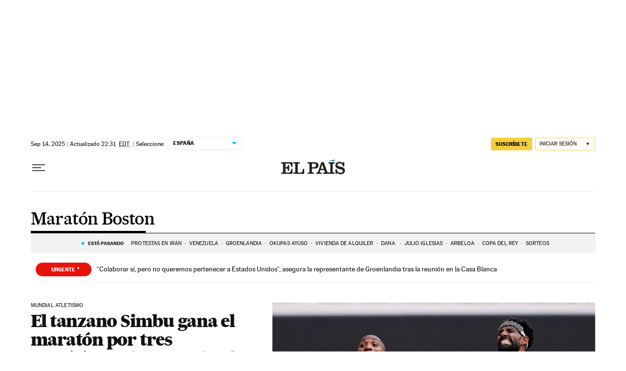

--- FILE ---
content_type: application/javascript; charset=utf-8
request_url: https://fundingchoicesmessages.google.com/f/AGSKWxVTxpjvLUpEjYz8DoLhdtQUhIfhnJtpoLVBUW-Oxqkhwt9tIZtHtNc5SkM1MaLztW6CeTi61bWLCGF3yBkOY1eavRop0dfhvt1osj2OCTiaNt7Q5XkgCe_fqwJ-XtGbdX8f4RE=?fccs=W251bGwsbnVsbCxudWxsLG51bGwsbnVsbCxudWxsLFsxNzY4NDE5MTA4LDU5ODAwMDAwMF0sbnVsbCxudWxsLG51bGwsW251bGwsWzcsNl0sbnVsbCxudWxsLG51bGwsbnVsbCxudWxsLG51bGwsbnVsbCxudWxsLG51bGwsM10sImh0dHBzOi8vZWxwYWlzLmNvbS9ub3RpY2lhcy9tYXJhdG9uLWJvc3Rvbi8iLG51bGwsW1s4LCJNOWxrelVhWkRzZyJdLFs5LCJlbi1VUyJdLFsxNiwiWzEsMSwxXSJdLFsxOSwiMiJdLFsxNywiWzBdIl0sWzI0LCIiXSxbMjksImZhbHNlIl1dXQ
body_size: 103
content:
if (typeof __googlefc.fcKernelManager.run === 'function') {"use strict";this.default_ContributorServingResponseClientJs=this.default_ContributorServingResponseClientJs||{};(function(_){var window=this;
try{
var np=function(a){this.A=_.t(a)};_.u(np,_.J);var op=function(a){this.A=_.t(a)};_.u(op,_.J);op.prototype.getWhitelistStatus=function(){return _.F(this,2)};var pp=function(a){this.A=_.t(a)};_.u(pp,_.J);var qp=_.Zc(pp),rp=function(a,b,c){this.B=a;this.j=_.A(b,np,1);this.l=_.A(b,_.Nk,3);this.F=_.A(b,op,4);a=this.B.location.hostname;this.D=_.Dg(this.j,2)&&_.O(this.j,2)!==""?_.O(this.j,2):a;a=new _.Og(_.Ok(this.l));this.C=new _.bh(_.q.document,this.D,a);this.console=null;this.o=new _.jp(this.B,c,a)};
rp.prototype.run=function(){if(_.O(this.j,3)){var a=this.C,b=_.O(this.j,3),c=_.dh(a),d=new _.Ug;b=_.fg(d,1,b);c=_.C(c,1,b);_.hh(a,c)}else _.eh(this.C,"FCNEC");_.lp(this.o,_.A(this.l,_.Ae,1),this.l.getDefaultConsentRevocationText(),this.l.getDefaultConsentRevocationCloseText(),this.l.getDefaultConsentRevocationAttestationText(),this.D);_.mp(this.o,_.F(this.F,1),this.F.getWhitelistStatus());var e;a=(e=this.B.googlefc)==null?void 0:e.__executeManualDeployment;a!==void 0&&typeof a==="function"&&_.Qo(this.o.G,
"manualDeploymentApi")};var sp=function(){};sp.prototype.run=function(a,b,c){var d;return _.v(function(e){d=qp(b);(new rp(a,d,c)).run();return e.return({})})};_.Rk(7,new sp);
}catch(e){_._DumpException(e)}
}).call(this,this.default_ContributorServingResponseClientJs);
// Google Inc.

//# sourceURL=/_/mss/boq-content-ads-contributor/_/js/k=boq-content-ads-contributor.ContributorServingResponseClientJs.en_US.M9lkzUaZDsg.es5.O/d=1/exm=ad_blocking_detection_executable,kernel_loader,loader_js_executable/ed=1/rs=AJlcJMzanTQvnnVdXXtZinnKRQ21NfsPog/m=cookie_refresh_executable
__googlefc.fcKernelManager.run('\x5b\x5b\x5b7,\x22\x5b\x5bnull,\\\x22elpais.com\\\x22,\\\x22AKsRol88sOaBbiRo4mpe2_G_YGLNVq2eE7xVRQzkEV59FjgUfTt3sG_-T3O2h8KWIV5uJnu4i97IiaKJWLjqHL6-JKVRZtaGItSSX1Uce1cc18ToDmBiVf5jP6KINhRKQZYR2NY1SXLJuza7mpXZUjnYp9LvSgpogA\\\\u003d\\\\u003d\\\x22\x5d,null,\x5b\x5bnull,null,null,\\\x22https:\/\/fundingchoicesmessages.google.com\/f\/AGSKWxUgI_hy_VyYzX564_sMc2_SuEml0rC9N1iPgU9LNYF7idTWu4uG5r_CCthWR2uLKcXZekPR5aCEgvJgpBqcHh1NnoINVWJQkwL_wHkghr-Uq1pryz0LvBleR3aNCeoRQ9BaRro\\\\u003d\\\x22\x5d,null,null,\x5bnull,null,null,\\\x22https:\/\/fundingchoicesmessages.google.com\/el\/AGSKWxUDdEUVN0_lnadlFuepZvT4GJtlLw8HplZaU8TjjfUsPmQX7oVBTt725O-FwJC9oWRqQIawH_839tpEoNoe1oq31gIhLdPODRI1JhaKRC3gBJYn2-m5a93wObPJQQqFnNwlLSI\\\\u003d\\\x22\x5d,null,\x5bnull,\x5b7,6\x5d,null,null,null,null,null,null,null,null,null,3\x5d\x5d,\x5b2,1\x5d\x5d\x22\x5d\x5d,\x5bnull,null,null,\x22https:\/\/fundingchoicesmessages.google.com\/f\/AGSKWxVl-O2Eoy3-8hk8p8AZhzU6WKpBHdmm6aX-Sw1DHpCNshkCOYnMufeJrCLXECyXSW3sLUXSZwW46lhdHcbXFTRAMEzhY88AR7UzU82MZRfi1LDuzn7H8bv7HDwWB8EstwTd9wE\\u003d\x22\x5d\x5d');}

--- FILE ---
content_type: application/javascript; charset=utf-8
request_url: https://fundingchoicesmessages.google.com/f/AGSKWxVhKB2D_Dy7qTniOjzXDgQ-VWB3iDiBhIQ3x0kB2w0mSzKJstmPX2LW4XNWLBIHtyNA_PrKKsnoa9dkeHoKIQW_tuMClZl_Q8pMqCncRXEcT0Po-dakKchmXV1eTMK4aY4RS2uHLa-ipuOb18juYiBkAE7PRJWvLBez4q_XTp5o7IJQL3WEslrK3ioP/_-300-250./googleadarticle./skyframeopenads_.net/vghd_/adgallery1.
body_size: -1290
content:
window['4f8316bc-7e55-48ea-9b97-020dccb473eb'] = true;